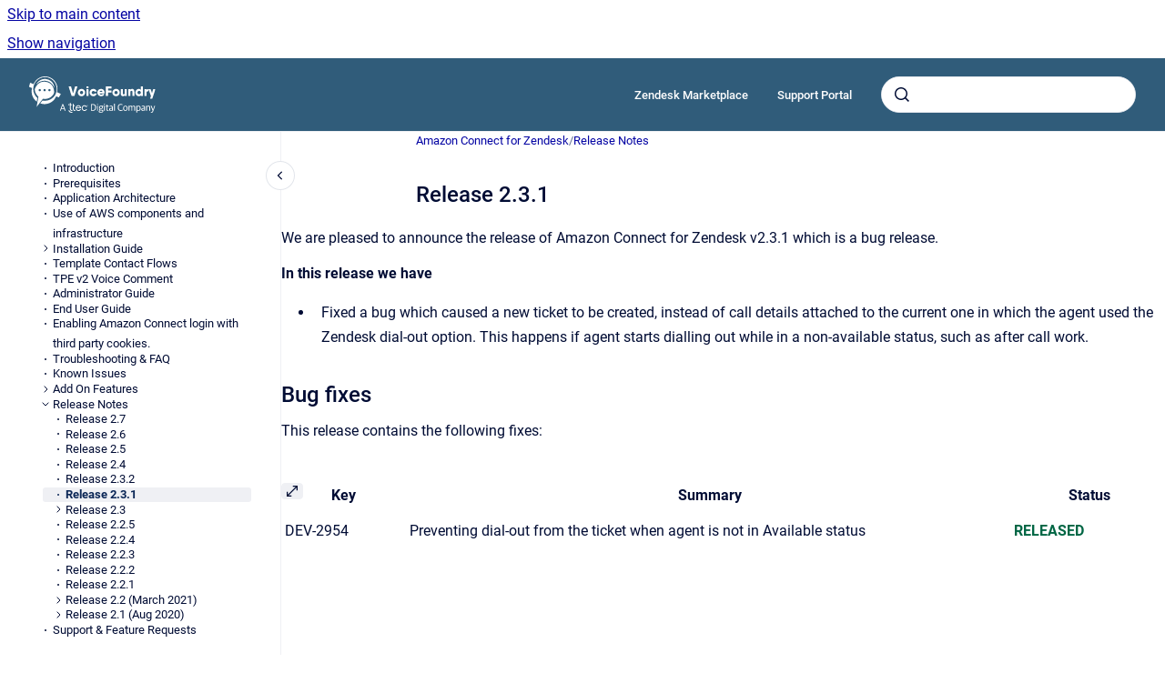

--- FILE ---
content_type: text/html
request_url: https://help.voicefoundry.cloud/zendeskold/Working-version/release-2-3-1
body_size: 5875
content:
<!doctype html>
            
        
    
        
<html class="no-js" lang="en" data-vp-page-id="2315386984" data-vp-page-template="article">
    
    
    
<head>
    <!--CDP_HEAD_START-->
        <!--CDP_HEAD_END-->
    <meta charset="utf-8">
    <meta http-equiv="x-ua-compatible" content="ie=edge">
    <meta name="viewport" content="width=device-width, initial-scale=1">
    <meta name="repository-base-url" content="../../zendeskold/Working-version">
                <meta name="source-last-modified" content="2022-04-12T09:41Z">
    
    <meta name="Help Center Version"
          content="1.4">
    
        
    <link rel="icon" href="https://help.voicefoundry.cloud/__assets-484a05ba-5563-4dc4-9e06-afc8a7a44e3c/image/2021-03-11%2020_15_19-Window.png">
    <link rel="apple-touch-icon" href="https://help.voicefoundry.cloud/__assets-484a05ba-5563-4dc4-9e06-afc8a7a44e3c/image/2021-03-11%2020_15_19-Window.png">

            <link rel="canonical" href="https://help.voicefoundry.cloud/zendeskold/Working-version/release-2-3-1">
        
    


<!-- HelpCenter config -->


                                                                
    
                        

    <!-- Primary Meta Tags -->
    <meta name="title" content="Release 2.3.1">
            <meta name="description" content="We are pleased to announce the release of Amazon Connect for Zendesk v2.3.1 which is a bug release. In this release we have Fixed a bug which cause...">
    <meta property="og:description" content="We are pleased to announce the release of Amazon Connect for Zendesk v2.3.1 which is a bug release. In this release we have Fixed a bug which cause...">
    <meta property="twitter:description" content="We are pleased to announce the release of Amazon Connect for Zendesk v2.3.1 which is a bug release. In this release we have Fixed a bug which cause...">

        
    
    <!-- Open Graph / Facebook -->
    <meta property="og:type" content="website">
    <meta property="og:url" content="https://help.voicefoundry.cloud/zendeskold/Working-version/release-2-3-1">
    <meta property="og:title" content="Release 2.3.1">
    <meta property="og:image" content="https://help.voicefoundry.cloud/__assets-484a05ba-5563-4dc4-9e06-afc8a7a44e3c/image/voicefoundry_ttec_logo_white.svg">


    <!-- Twitter -->
    <meta property="twitter:card" content="summary_large_image">
    <meta property="twitter:title" content="Release 2.3.1">
    <meta property="twitter:image" content="https://help.voicefoundry.cloud/__assets-484a05ba-5563-4dc4-9e06-afc8a7a44e3c/image/voicefoundry_ttec_logo_white.svg">

    
    <script>
        var hasCookieNotice = false;
        var usesCookieOptInStrategy = true;
        var cookieRelatedFeatures = [];

        function isSitePreview() {
            var previewStagingUrlMatcher = /\/~preview-([a-f0-9]{8}-[a-f0-9]{4}-[a-f0-9]{4}-[a-f0-9]{4}-[a-f0-9]{12})\//;
            return previewStagingUrlMatcher.test(window.location.href);
        }

        function hasSiteViewerGivenConsentForTracking() {
            try {
                return window.localStorage.getItem('shc-cookies') === 'enabled';
            } catch (e) {
                return false;
            }
        }

        function hasSiteViewerRefusedConsentForTracking() {
            try {
                return window.localStorage.getItem('shc-cookies') === 'disabled';
            } catch (e) {
                return false;
            }
        }

        function areCookiesEnabled() {
                        if (!hasCookieNotice) {
                return true;
            }

                        if (usesCookieOptInStrategy) {
                                if (hasSiteViewerGivenConsentForTracking()) {
                    return true;
                }
            } else {
                                if (!hasSiteViewerRefusedConsentForTracking()) {
                    return true;
                }
            }

            return false;
        }

        var registerCookieRelatedFeature = function (featureFunction) {

                                                
            if (typeof featureFunction === 'function') {
                cookieRelatedFeatures.push(featureFunction);
            }
        }

        var initializeCookieRelatedFeatures = function () {

                                    
            if (!areCookiesEnabled()) {
                return;
            }
            window.scrollHelpCenter.areCookiesEnabled = true;
            for (const cookieRelatedFeature of cookieRelatedFeatures) {
                try {
                    cookieRelatedFeature();
                } catch (e) {
                    console.error(e);
                }
            }
        }

        
        window.scrollHelpCenter = {
            collection: JSON.parse('{\"members\":[{\"name\":\"Amazon Connect for Zendesk\",\"prefix\":\"zendeskold\",\"versions\":{\"available\":[{\"name\":\"Working version\"}],\"current\":{\"name\":\"Working version\"}},\"variants\":{\"available\":[]}}],\"currentContentSource\":{\"name\":\"Amazon Connect for Zendesk\",\"prefix\":\"zendeskold\",\"versions\":{\"available\":[{\"name\":\"Working version\"}],\"current\":{\"name\":\"Working version\"}},\"variants\":{\"available\":[]}}}'),
            source: {
                confluenceBaseUrl: 'https://voicefoundry-cloud.atlassian.net/wiki',
                confluencePageId: '2315386984',
                confluenceSpaceKey: 'VHC',
            },
            contentSourceKey: 'DOCUMENT:3be9bb2bd26ddf0354eba37323520a19',
            siteKey: '81529173-0514-4f5c-adc2-d0d175274c9d',
            customJsSrc: null,
            isSitePreview: isSitePreview(),
            areCookiesEnabled: areCookiesEnabled(),
            excludePageLabel: 'scroll-help-center-exclude-page',
            hasCookieNotice: hasCookieNotice,
            usesCookieOptInStrategy: usesCookieOptInStrategy,
            registerCookieRelatedFeature: registerCookieRelatedFeature,
            initializeCookieRelatedFeatures: initializeCookieRelatedFeatures,
            isPortal: false,
            isSearch: false,
            isError: false,
            isOverview: false,
            viewportLink: '../../zendeskold/Working-version/',
            relSiteRootPath: '../../',
            siteInstanceId: '484a05ba-5563-4dc4-9e06-afc8a7a44e3c',
            theme: {
                root: {
                    absoluteLink: '../../zendeskold/Working-version/'
                },
                header: {
                    displaySpaceName: false,
                    links: JSON.parse('[{\"url\":\"https:\/\/www.zendesk.com\/apps\/support\/243469\/amazon-connect\/\",\"text\":\"Zendesk Marketplace\"},{\"url\":\"https:\/\/voicefoundry-au.atlassian.net\/servicedesk\/customer\/portal\/16\",\"text\":\"Support Portal\"}]'),
                    logo: {
                        url: '../../__assets-484a05ba-5563-4dc4-9e06-afc8a7a44e3c/image/voicefoundry_ttec_logo_white.svg',
                        alt: 'Zendesk for Amazon Connect Help Site'
                    },
                },
                cookieNotice: {
                    display: false,
                    headingText: 'Cookie Notice',
                    descriptionText: 'Please read our privacy statement.',
                    link: {
                        url: '',
                        text: ''
                    }
                },
                search: {
                    isAiSearchEnabled: false
                }
            },
            integrations: {
                jiraServiceDesk: {
                    key: ''
                },
                intercom: {
                    appId: ''
                },
                zendesk: {
                    url: ''
                }
            },
            repository: {
                link: '../../zendeskold/Working-version',
                name: 'Amazon Connect for Zendesk'
            },
            versionLinksForPage: JSON.parse('[{\"name\":\"Working version\",\"toVersionLink\":\"..\/..\/zendeskold\/Working-version\/release-2-3-1\"}]'),
            variantLinksForPage: JSON.parse('[]'),
            languageLinksForPage: JSON.parse('null'),
            defaultLanguageCode: null        };
    </script>

    
            
    

    
        
    <link rel="stylesheet" href="../../__theme/css/app--0c014964c3f970c2220e.css">

    
    
    
<style>
            :root {
                        --_vpt-INTERNAL-footer-background: #385071;
        --_vpt-INTERNAL-footer-foreground: #FFF;
        --_vpt-INTERNAL-header-background: #305c7a;
        --_vpt-INTERNAL-header-foreground: #FFFFFF;

        /* @deprecated */
        --vp-portal-banner-background-image: url('../header-background--b27bdbd2502a69f032bd.jpg');
        /* @deprecated */
        --vp-portal-banner-text-color: #FFF;
        /* @deprecated */
        --vp-space-banner-background-image: url('../../__assets-484a05ba-5563-4dc4-9e06-afc8a7a44e3c/image/TTEC-Announcement-Banner_1.jpg');
        /* @deprecated */
        --vp-space-banner-text-color: #FFF;
    }
</style>

    <title>Release 2.3.1</title>

        </head>
    <!-- pageid attribute is deprecated - please use data-vp-page-id on html element instead -->
    <body pageid="2315386984" class="flex flex-col min-h-screen">
                    <div id="vp-js-cookies__notice"></div>
            <vp-a11y-skip-controller>
                <a class="vp-a11y-skip-trigger" href="#content">
                    <i18n-message i18nkey="navigation.skip.to.main.label">
                        Skip to main content
                    </i18n-message>
                </a>
            </vp-a11y-skip-controller>
            <button type="button" class="vp-a11y-skip-trigger vp-js-a11y-navigation-toggle">
                <i18n-message i18nkey="navigation.open.label">
                    Show navigation
                </i18n-message>
            </button>
        
        

<header data-vp-component="header" class="header hc-header-background-color">
    <div class="header__navigation relative">
        <div class="hc-header-background-color relative z-10" id="site-navigation">
            <div class="top-bar header__navigation--large vp-container hc-header-background-color hc-header-font-color">
                <div class="top-bar-left">
                    <ul class="flex flex-wrap flex-row gap-4 items-center relative m-0 p-0 list-none hc-header-background-color">
                        <li class="leading-none align-self-center header__navigation--logo">
                            <vp-localized-link>
                                <a href="../../zendeskold/Working-version/">
                                    <img src="../../__assets-484a05ba-5563-4dc4-9e06-afc8a7a44e3c/image/voicefoundry_ttec_logo_white.svg" alt="">
                                    <i18n-message class="sr-only" i18nKey="header.home.label">
                                        Go to homepage
                                    </i18n-message>
                                </a>
                            </vp-localized-link>
                        </li>
                                            </ul>
                </div>
                <div class="top-bar-right no-print">
                    <div class="header__navigation--large__menu hc-header-background-color">
                        <ul class="flex flex-row m-0 p-0 list-none render-links">
                            
    <li class="order-6 lg:order-2 render-links--link
                              render-links--link--border">
        <a href="https://www.zendesk.com/apps/support/243469/amazon-connect/"
           class="block px-4 py-3 hc-header-font-color"
           rel="noopener">
            Zendesk Marketplace
        </a>
    </li>
        <li class="order-6 lg:order-2 render-links--link
                              ">
        <a href="https://voicefoundry-au.atlassian.net/servicedesk/customer/portal/16"
           class="block px-4 py-3 hc-header-font-color"
           rel="noopener">
            Support Portal
        </a>
    </li>
                            </ul>
                                                                            <div class="my-auto list-none ml-4">
                                    

        
        
    
    <div
        data-vp-id="search-bar-placeholder"
        data-vp-component="search-bar"
        data-vp-variant=""
        class="vp-search-bar "
        aria-hidden="true"
    >
        <form
            action="/search.html"
            method="GET"
            class="vp-search-bar__input-container"
        >
            <div
                data-vp-component="search-input"
                data-vp-variant="border"
                class="vp-search-input vp-search-input--border"
            >
                <input
                    type="search"
                    autocomplete="off"
                    value=""
                    class="vp-search-input__input"
                    style="margin-right: 0;"
                >
            </div>
        </form>
    </div>

    
    <script data-vp-id="search-bar-config" type="application/json">
        {
            "hasContentSourceFilter": false,
            "hasQuickSearch": true,
            "variant": ""
        }
    </script>
                            </div>
                                            </div>

                    <button type="button" class="vp-js-header-search-toggle vp-button header__navigation--button hc-header-font-color">
                        <svg
                            data-vp-id="header-search-toggle-icon"
                            data-vp-component="icon"
                            xmlns="http://www.w3.org/2000/svg"
                            width="20"
                            height="20"
                            viewBox="0 0 20 20"
                            fill="none"
                            aria-hidden="true"
                        >
                            <path d="M8.99452 14.5C10.5121 14.5 11.809 13.9669 12.8854 12.9007C13.9618 11.8345 14.5 10.5361 14.5 9.00548C14.5 7.48794 13.9631 6.19097 12.8893 5.11458C11.8155 4.03819 10.519 3.5 9 3.5C7.46786 3.5 6.16816 4.0369 5.1009 5.11071C4.03363 6.18453 3.5 7.48096 3.5 9C3.5 10.5321 4.0331 11.8318 5.09929 12.8991C6.1655 13.9664 7.46391 14.5 8.99452 14.5ZM9 16C8.02913 16 7.11974 15.816 6.27185 15.4479C5.42395 15.0799 4.68056 14.5799 4.04167 13.9479C3.40278 13.316 2.90278 12.576 2.54167 11.728C2.18056 10.88 2 9.97053 2 8.99956C2 8.04152 2.18403 7.13542 2.55208 6.28125C2.92014 5.42708 3.41864 4.68387 4.04758 4.0516C4.67653 3.41935 5.41569 2.91935 6.26508 2.5516C7.11449 2.18387 8.02548 2 8.99806 2C9.95769 2 10.8646 2.18403 11.7188 2.55208C12.5729 2.92014 13.316 3.42014 13.9479 4.05208C14.5799 4.68403 15.0799 5.42612 15.4479 6.27835C15.816 7.13058 16 8.0381 16 9.00094C16 9.83365 15.8615 10.6213 15.5846 11.3638C15.3078 12.1062 14.9254 12.7836 14.4375 13.3958L18 16.9583L16.9375 18L13.375 14.4583C12.7668 14.9459 12.0939 15.3247 11.3564 15.5948C10.6188 15.8649 9.83333 16 9 16Z" fill="currentColor"></path>
                        </svg>
                        <i18n-message class="sr-only" i18nKey="search.form.show.label"></i18n-message>
                    </button>
                </div>
            </div>
        </div>
    </div>
</header>

        <div class="flex flex-col flex-grow hc-main-wrapper">
                            


<div class="vp-article vp-container article">
    <div class="vp-article__aside-left no-print">
        <div id="vp-js-desktop__navigation" class="vp-article__aside-left__inner"></div>
    </div>

    <main id="article-content" class="vp-article__content-panel">
                    
    <i18n-message i18nkey="breadcrumb.label" attribute="aria-label" class="vp-breadcrumbs__wrapper">
        <nav class="vp-breadcrumbs" aria-label="Breadcrumb" role="navigation">
            <div class="breadcrumbs-wrapper">
                <ol class="breadcrumbs breadcrumbs--fit-content">
                                            <li>
                                                            <a href="../../zendeskold/Working-version/" rel="prev">Amazon Connect for Zendesk</a>
                                                                                        <span aria-hidden="true">/</span>
                                                    </li>
                                            <li>
                                                            <a href="../../zendeskold/Working-version/release-notes" rel="prev" class="js-breadcrumbs-truncate">Release Notes</a>
                                                                                </li>
                                    </ol>
            </div>
        </nav>
    </i18n-message>
                        <div id="content" class="vp-a11y-skip-target" tabindex="-1"></div>
                    <div class="vp-article__aside-right no-print">
                <vp-toc data-vp-component="toc" for="main-content">
                    <vp-a11y-skip-controller slot="afterbegin">
                        <a class="vp-a11y-skip-trigger"  href="#article-inner-content">
                            <i18n-message i18nkey="navigation.skip.toc.label">
                                Skip table of contents
                            </i18n-message>
                        </a>
                    </vp-a11y-skip-controller>
                </vp-toc>
            </div>
                <div id="article-inner-content" class="vp-article__wrapper" tabindex="-1">
            <header class="article-header">
                <!-- CSS class article__heading is deprecated and will be removed in the future -->
                <h1 class="vp-article__heading article__heading"><span>Release 2.3.1</span></h1>
            </header>

            <section id="main-content" class="vp-article__content wiki-content article__content">
                    <p><style>[data-colorid=ttueljodlo]{color:#006644} html[data-color-mode=dark] [data-colorid=ttueljodlo]{color:#99ffdd}</style>We are pleased to announce the release of Amazon Connect for Zendesk v2.3.1 which is a bug release.</p><p><strong>In this release we have</strong></p><ul><li><p>Fixed a bug which caused a new ticket to be created, instead of call details attached to the current one in which the agent used the Zendesk dial-out option. This happens if agent starts dialling out while in a non-available status, such as after call work.</p></li></ul><h2 id="Release2.3.1-Bugfixes">Bug fixes</h2><p>This release contains the following fixes:</p><div class="table-wrap" data-layout="default"><table data-layout="default" data-local-id="9cdc7f3f-c775-4faa-ae7b-5f3785a04036" class="confluenceTable"><colgroup span="1"><col span="1" style="width: 72.0px;"><col span="1" style="width: 351.0px;"><col span="1" style="width: 87.0px;"></colgroup><tbody><tr><th colspan="1" rowspan="1" class="confluenceTh"><p>Key</p></th><th colspan="1" rowspan="1" class="confluenceTh"><p>Summary</p></th><th colspan="1" rowspan="1" class="confluenceTh"><p>Status</p></th></tr><tr><td colspan="1" rowspan="1" data-highlight-colour="transparent" class="confluenceTd"><p>&nbsp;DEV-2954</p></td><td colspan="1" rowspan="1" data-highlight-colour="transparent" class="confluenceTd"><p>&nbsp;Preventing dial-out from the ticket when agent is not in Available status</p></td><td colspan="1" rowspan="1" data-highlight-colour="transparent" class="confluenceTd"><p><strong><span data-colorid="ttueljodlo">RELEASED</span></strong></p></td></tr></tbody></table></div><p></p>

        
<div class="table-overlay full reveal article__content" data-vp-id="js-table-overlay">
    <i18n-message i18nkey="modal.cta.close.label" attribute="title">
        <button class="close-button table-overlay__close"
                data-close
                title="Close modal"
                type="button">
            <span aria-hidden="true">&times;</span>
        </button>
    </i18n-message>
    <div class="table-overlay__content"></div>
</div>

                            </section>

                    </div>
    </main>
</div>
                    </div>

        
    
<footer data-vp-component="footer" class="footer hc-footer-background-color">
    <div class="grid lg:flex footer--alignment hc-footer-font-color vp-container">
                    <div class="flex hc-footer-font-color">
                <img src="../../__assets-484a05ba-5563-4dc4-9e06-afc8a7a44e3c/image/VoiceFoundry_color_white_text.png" class="footer__logo" alt="">
            </div>
                <div class="grid">
            <div class="footer__links">
                            </div>
                <ul class="footer__attribution-line--copyright hc-footer-font-color">
                    <li>
                    <i18n-message i18nkey="footer.copyright.label" options='{ "date": "2024", "by": "" }'>
                        Copyright &copy; 2024 
                    </i18n-message>
                    </li>
                    <li>
                        <span aria-hidden="true">&bull;</span>
                        <i18n-message i18nkey="footer.poweredBy.label">Powered by</i18n-message>
                        &#32;
                        <a
                            href="https://www.k15t.com/go/scroll-viewport-cloud-help-center"
                            rel="noopener nofollow"
                        >
                            Scroll Viewport
                        </a>
                        &#32;
                        &#38;
                        &#32;
                        <a
                            href="https://www.atlassian.com/software/confluence"
                            rel="noopener nofollow"
                        >
                            Atlassian Confluence
                        </a>
                    </li>
                    <li id="vp-js-cookies__reset-link"></li>
                </ul>
                    </div>
    </div>
</footer>

        
    
    
        
        
            
    
                
                
                
        
        <div id="vp-js-mobile__navigation"></div>

                            <div class="vp-error-log">
                <div class="vp-error-log__backdrop"></div>
                <div class="vp-error-log__modal">
                    <div class="vp-error-log__header">
                        <i18n-message i18nkey="preview.errorLog.header.label" ns="common">
                            JavaScript errors detected
                        </i18n-message>
                    </div>
                    <div class="vp-error-log__content">
                        <p>
                            <i18n-message i18nkey="preview.errorLog.content.0" ns="common">
                                Please note, these errors can depend on your browser setup.
                            </i18n-message>
                        </p>
                        <ul data-error-log-list>
                            <template class="vp-error-log__item--template">
                                <li></li>
                            </template>
                        </ul>
                        <p>
                            <i18n-message i18nkey="preview.errorLog.content.1" ns="common">
                                If this problem persists, please contact our support.
                            </i18n-message>
                        </p>
                    </div>
                    <div class="vp-error-log__footer">
                        <a class="vp-button vp-button--primary" href="https://k15t.jira.com/servicedesk/customer/portal/3" rel="noopener">
                            <i18n-message i18nkey="preview.errorLog.cta.support.label" ns="common">
                                Contact Support
                            </i18n-message>
                        </a>
                        <a class="vp-button vp-button--secondary" id="error-log-close-button" tabindex="0">
                            <i18n-message i18nkey="preview.errorLog.cta.close.label" ns="common">
                                Close
                            </i18n-message>
                        </a>
                    </div>
                </div>
            </div>
        
        <script>
            (function() {
                // set the inapphelp attributes as early as possible to avoid flashing content that should be hidden
                const searchParams = new URL(location.href).searchParams;

                if (searchParams.get('inAppHelp') === 'true') {
                    const inAppHelpClasses = ['vp-in-app-help'];

                    if (searchParams.get('title') === 'false') {
                        inAppHelpClasses.push('vp-in-app-help--no-title');
                    }

                    document.body.classList.add(...inAppHelpClasses);
                }
            }());
        </script>

        <script>
            if(!false) {
                window.scrollHelpCenter.initializeCookieRelatedFeatures();
            }
        </script>

        <script src="../../__theme/js/app--12725eb1144a79edc819.js"></script>
    </body>
</html>


--- FILE ---
content_type: image/svg+xml
request_url: https://help.voicefoundry.cloud/__assets-484a05ba-5563-4dc4-9e06-afc8a7a44e3c/image/voicefoundry_ttec_logo_white.svg
body_size: 4026
content:
<svg version="1.1" id="Layer_1" xmlns="http://www.w3.org/2000/svg" x="0" y="0" width="742" height="213" viewBox="0 0 742.6 212.9" xml:space="preserve"><style>.st0,.st1{fill:#fff}.st1{fill-rule:evenodd;clip-rule:evenodd}</style><path class="st0" d="M89.4 30.7C47 29.9 33.5 73.6 33.2 76c1 17.1 9.2 32.2 21.6 42.4l-10.6 60.2 37-47.8c3.7.7 7.5 1.1 11.4 1.1 23.8 0 45.3-13.6 53.8-34.3.2-.4-.1.6 0 0 3.2-16.6-5-65.8-57-66.9zm-27 42.9a6.7 6.7 0 110 13.4 6.7 6.7 0 010-13.4zM91 87a6.7 6.7 0 110-13.4A6.7 6.7 0 0191 87zm28.7 0a6.7 6.7 0 110-13.4 6.7 6.7 0 010 13.4z"/><path class="st0" d="M184.7 101.4l-20.9-8.9c2-6.5 2.9-13 2.9-20.2 0-40-32.6-72.4-72.8-72.4-30.8 0-57 19-67.7 45.8l-18-8c-1.3-.5-2.8.3-3.2 1.7L.1 58.8c-.3 1.1.3 2.3 1.4 2.8l15.8 6.6c-5.9 21.5-3.3 56.5 27.8 79.4l3.1-21.7c-14.5-12.4-24-31-24-51.9 0-38.4 31-69.7 69.1-69.7s69.1 31.3 69.1 69.7-31 68.4-69.1 68.4c-4.8 0-10-.2-14.4-1.1l-13.5 16.8c7.5 2.5 16 4 24.5 4 31.7 0 58.2-18.5 69.1-45.7l13.8 5.9c1 .4 2.2.1 2.7-.9l10.3-16.9c.6-1.1.1-2.6-1.1-3.1z"/><path class="st0" d="M41 47.8c12-24.2 38.3-36.4 60.8-32.2C149 24.4 149 69 149 69s-10.9-38.1-50.5-43.1C76.2 23 55.7 31.3 41 47.8z"/><g><path class="st0" d="M272.1 201.6c0 .4-.3.7-.7.8-7.5.6-14-4-14-12.3v-28.6c0-.4.3-.8.8-.8h3.9c.4 0 .8.3.8.8v7.1c0 .1.1.2.2.2h4.4c.4 0 .8.3.8.8v3.8c0 .4-.3.8-.8.8h-4.4c-.1 0-.2.1-.2.2v15.9c0 5.6 4.5 7.2 8.5 7.2.4 0 .7.3.7.8v3.3zM299.8 182.2c.1 0 .2-.1.2-.2-1.4-5.1-5.7-8.5-10.3-8.5-4.4 0-9 3.2-10.4 8.5 0 .1.1.2.2.2h20.3zm4.3 9.5c.5 0 .9.5.7 1-2.4 6.2-7.7 9.7-14.8 9.7-9.2 0-16.5-7.4-16.5-16.8 0-9.3 7.2-17 16.1-17 8 0 15.7 6.4 16.2 17.1 0 .7-.5 1.2-1.1 1.2h-25.6c-.1 0-.2.1-.2.2.8 6.6 5.8 10.4 11.1 10.4 4.3 0 7.4-1.9 9.2-5.3.2-.4.6-.6 1-.6h3.9zM325.4 202.4c-8.9 0-16.1-7.5-16.1-16.8s7.2-17 16.1-17c6.8 0 12.2 3.8 14.6 9.7.2.5-.2 1.1-.7 1.1h-3.9c-.4 0-.8-.2-1-.6-1.9-3.2-5-5.3-9-5.3-5.9 0-10.8 5.4-10.8 12.1 0 6.6 4.9 12 10.8 12 4 0 7.2-2.1 9-5.3.2-.4.6-.6 1-.6h3.9c.5 0 .9.5.7 1-2.4 5.9-7.8 9.7-14.6 9.7M254.8 201.6c0 .4-.3.7-.7.8-7.5.6-14-4-14-12.3v-33.5c0-.4.3-.8.8-.8h3.9c.4 0 .8.3.8.8v6.2c0 .1.1.2.2.2h4.4c.4 0 .8.3.8.8v4.1c0 .4-.3.8-.8.8h-4.4c-.1 0-.2.1-.2.2v21.3c0 5.6 4.6 7.2 8.5 7.2.4 0 .7.3.7.8v3.4zM232.3 168.6h4.1c.4 0 .8-.3.8-.8v-4.1c0-.4-.3-.8-.8-.8h-4.1c-.4 0-.8.3-.8.8v4.1c0 .5.3.8.8.8M238.5 209.5c-1.7-1.2-3-2.4-4-3.9-2.1-2.9-2.8-5.7-2.9-7-.1-.5.3-.9.7-.9h3.8c.3 0 .6.2.7.6.4 1.4 1.7 5 5 7 4 2.5 9.8 2.6 12.2 2.5.4 0 .8.3.8.8v3.4c0 .4-.3.7-.7.8-2.4.2-10.7.3-15.6-3.3M340.2 170.2c0-1.4 1.1-2.6 2.6-2.6s2.6 1.2 2.6 2.6c0 1.4-1.1 2.6-2.6 2.6-1.5.1-2.6-1.1-2.6-2.6zm4.7 0c0-1.3-.9-2.2-2.2-2.2-1.3 0-2.1.9-2.1 2.2 0 1.3.9 2.3 2.1 2.3 1.3 0 2.2-.9 2.2-2.3zm-3.1-1.3h.9c.7 0 1 .3 1 .8 0 .4-.2.6-.6.7l.7 1.2h-.6l-.6-1.1h-.4v1.1h-.5v-2.7zm1 1.2c.3 0 .5-.1.5-.4 0-.3-.2-.4-.5-.4h-.4v.8h.4z"/><g><path class="st0" d="M195.6 162.1h5l14.1 39.2h-5.4l-4-11H190l-3.9 11h-4.9l14.4-39.2zm-3.9 23.8h12.2l-6-17h-.2l-6 17z"/></g><g><path class="st0" d="M363.6 162.1h11.8c11.9 0 18.4 6 18.4 18.5v1.1c0 12.2-5.7 19.6-18.3 19.6h-11.9v-39.2zm12 34.8c8.8 0 12.7-4.3 12.7-14.4v-1.9c0-10.6-4.9-14.1-13.3-14.1h-6.2v30.4h6.8zM399.8 161.4h5.1v5.1h-5.1v-5.1zm0 10.9h5v29h-5v-29zM409.3 205.2c0-3.1 2.4-5.2 5.4-6.2v-.3c-1.7-.6-2.9-2-2.9-4s1-3.9 3.3-5.6c-2.2-1.5-3.6-3.8-3.6-7.2v-.6c0-6.1 4.6-9.6 11.1-9.6 1.5 0 2.9.2 4.2.5h9.9v3.8h-4.9c1.2 1.3 1.8 2.9 1.8 5v.6c0 6.3-4.9 9.3-11 9.3-1.8 0-3.4-.2-4.9-.7-.7.6-1.2 1.5-1.2 2.4 0 1.6.8 2.5 2.7 2.5h8c5.3 0 9.2 2 9.2 7.6 0 5.3-4.1 9.7-14 9.7-8.8.1-13.1-2.8-13.1-7.2zm21.9-1.6c0-2.6-1.2-3.7-4.9-3.7h-8.2c-2 .7-3.5 2.2-3.5 4.5 0 2.7 2.3 4 7.7 4 6.6 0 8.9-1.9 8.9-4.8zm-2.6-21.8v-.8c0-3.8-2.4-5.5-6-5.5-3.8 0-6 2-6 5.4v.8c0 3.7 2.4 5.4 6 5.4 3.8 0 6-1.7 6-5.3zM440.9 161.4h5.1v5.1h-5.1v-5.1zm0 10.9h5v29h-5v-29zM454.8 194.5v-18.1h-4.1v-4.1h4.1v-6.9h5v6.9h7.3v4.1h-7.3v17.4c0 2.8.9 3.8 4.2 3.8 1.2 0 2.5-.2 3.7-.5v3.3c-1.2.6-2.4 1.2-5 1.2-4.7 0-7.9-2-7.9-7.1zM470.9 193.6c0-5 3.3-7.7 8.8-8.4l7.7-1v-2.7c0-4.4-1.9-5.5-7.1-5.5-2.8 0-5.1.5-6.9.8v-3.6c2.6-1 5.4-1.6 8.9-1.6 6.4 0 10.1 2.7 10.1 8.5v21h-4l-.5-2.4h-.3c-1.4 1.6-3.7 3-7.6 3-5.3.1-9.1-2.5-9.1-8.1zm16.4 2.4v-8l-6.4.7c-3.3.3-4.9 1.6-4.9 4.8 0 3.1 2 4.5 5.1 4.5 2.6 0 5-.9 6.2-2zM499.5 159.5h5v41.8h-5v-41.8zM521.5 182.2v-1.4c0-14.1 8.1-19.4 18-19.4 4.1 0 7.2.8 9.7 2.1v4.3c-3.3-1.2-6.2-2-10-2-7 0-12.1 4.1-12.1 14.2v2.1c0 9.7 3.6 15.4 12.3 15.4 4.7 0 7.7-1.3 10.2-2.5v4.4c-2.8 1.6-6.4 2.5-10.9 2.5-10.5 0-17.2-6.4-17.2-19.7zM553.1 187.4v-1c0-9.1 5.3-14.7 13.3-14.7 8.3 0 13.2 5.4 13.2 14.5v.9c0 9.2-5.3 14.7-13.3 14.7-8.3 0-13.2-5.3-13.2-14.4zm21.4.3v-1.6c0-7.9-3.7-10.3-8.2-10.3-5.1 0-8 3.7-8 10.1v1.6c0 7.9 3.7 10.3 8.2 10.3 5 0 8-3.6 8-10.1zM585.1 172.3h4.7v2.5h.3c2.4-1.6 5.6-3.1 8.8-3.1 3.3 0 5.6 1 7 3.2h.3c3.1-2 6.4-3.2 9.7-3.2 5.1 0 8 2.4 8 8v21.6h-5v-20.5c0-3.3-1.2-4.7-5-4.7-2.1 0-4.5.8-7 2 .1.6.1 1.1.1 1.7v21.6h-5v-20.5c0-3.3-1.2-4.7-5-4.7-2.3 0-4.8.9-6.9 1.9v23.3h-5v-29.1zM630.9 172.3h4.7v2.3h.3c1.8-1.6 4.8-2.9 8.4-2.9 6.3 0 11.9 3.6 11.9 14.2v.8c0 10.6-5.1 15.1-13.1 15.1-3.3 0-5.7-1-7.2-1.9v12.3h-5v-39.9zm20.2 15.1v-1.2c0-7.9-2.9-10.2-8.1-10.2-3.2 0-5.8 1.1-7.1 2v17.9c1.2 1 3.8 2 6.8 2 5.2-.1 8.4-2.9 8.4-10.5zM659.9 193.6c0-5 3.3-7.7 8.8-8.4l7.7-1v-2.7c0-4.4-1.9-5.5-7.1-5.5-2.8 0-5.1.5-6.9.8v-3.6c2.6-1 5.4-1.6 8.9-1.6 6.4 0 10.1 2.7 10.1 8.5v21h-4l-.5-2.4h-.3c-1.4 1.6-3.7 3-7.6 3-5.3.1-9.1-2.5-9.1-8.1zm16.5 2.4v-8l-6.4.7c-3.3.3-4.9 1.6-4.9 4.8 0 3.1 2 4.5 5.1 4.5 2.5 0 4.9-.9 6.2-2zM688.4 172.3h4.7v2.5h.3c2.4-1.7 6.2-3.1 9.8-3.1 5.7 0 8.4 2.4 8.4 8v21.6h-5v-20.5c0-3.3-1.1-4.7-5.7-4.7-2.5 0-5.5 1-7.6 1.9v23.3h-5v-29zM716.6 211.7v-3.5c.7.1 1.8.2 2.8.2 2.7 0 4.5-1.2 5.8-4.4l1.3-3.3-11.1-28.4h5.4l8.2 21.9h.2l7.5-21.9h4.9l-11.8 32.5c-2 5.5-4.5 7.8-9.4 7.8-1.4-.1-3-.5-3.8-.9z"/></g><g id="Homepage_1_"><g id="Group_1_"><path id="Fill-1_1_" class="st1" d="M251.8 114.8h13c.6 0 1.1-.1 1.5-.4.4-.3.7-.7.8-1.3l16.5-52.5c.2-.7.1-1.2-.1-1.6-.3-.4-.8-.6-1.6-.6h-10c-.6 0-1.1.1-1.4.4-.4.3-.7.7-.8 1.3L258.4 100 247 60c-.2-.6-.4-1-.8-1.3-.4-.3-.9-.4-1.5-.4h-10c-.7 0-1.3.2-1.6.6-.3.4-.4.9-.2 1.6l16.5 52.5c.2.6.4 1 .8 1.3.5.3 1 .5 1.6.5"/><path id="Combined-Shape_7_" class="st1" d="M308.2 115.9c-3 0-5.8-.6-8.4-1.6-2.6-1.1-4.9-2.6-6.8-4.5-2-1.9-3.5-4.2-4.6-6.8-1.1-2.6-1.7-5.4-1.7-8.4s.6-5.8 1.7-8.4c1.1-2.6 2.6-4.8 4.6-6.8 2-1.9 4.3-3.4 6.8-4.5 2.6-1.1 5.4-1.6 8.4-1.6s5.8.6 8.4 1.6c2.6 1.1 4.9 2.6 6.8 4.5 2 1.9 3.5 4.2 4.6 6.8 1.1 2.6 1.7 5.4 1.7 8.4s-.6 5.8-1.7 8.4c-1.1 2.6-2.6 4.8-4.6 6.8-2 1.9-4.3 3.4-6.8 4.5-2.5 1-5.3 1.6-8.4 1.6zm0-11.8c1.8 0 3.4-.4 4.8-1.2 1.4-.8 2.5-1.9 3.3-3.3.8-1.4 1.2-3.1 1.2-5s-.4-3.6-1.2-5c-.8-1.4-1.9-2.5-3.3-3.3-1.4-.8-3-1.2-4.8-1.2-1.8 0-3.4.4-4.8 1.2-1.4.8-2.5 1.9-3.3 3.3-.8 1.4-1.2 3.1-1.2 5s.4 3.6 1.2 5c.8 1.4 1.9 2.5 3.3 3.3 1.5.8 3.1 1.2 4.8 1.2z"/><path id="Path_3_" class="st1" d="M338.8 114.8h8.1c.6 0 1.2-.2 1.5-.5.4-.3.5-.8.5-1.5V76.4c0-.6-.2-1.1-.5-1.5-.4-.4-.9-.5-1.5-.5h-8.1c-.6 0-1.2.2-1.5.5-.4.4-.5.8-.5 1.5v36.3c0 .6.2 1.1.5 1.5.4.4.9.6 1.5.6z"/><path id="Path_2_" class="st1" d="M338.8 69.6h8.1c.6 0 1.2-.2 1.5-.5.4-.4.5-.8.5-1.5v-7.3c0-.6-.2-1.1-.5-1.5-.4-.4-.9-.5-1.5-.5h-8.1c-.6 0-1.2.2-1.5.5-.4.4-.5.8-.5 1.5v7.3c0 .6.2 1.1.5 1.5.4.3.9.5 1.5.5z"/><path id="Fill-6_1_" class="st1" d="M395.8 99.4h-8.9c-.6 0-1 .1-1.4.4-.4.2-.7.6-1 1.1-.7 1-1.7 1.7-2.9 2.3-1.2.5-2.5.8-4 .8-1.8 0-3.4-.4-4.8-1.2-1.4-.8-2.5-1.9-3.3-3.3-.8-1.4-1.2-3-1.2-4.9 0-1.9.4-3.5 1.2-4.9.8-1.4 1.9-2.5 3.3-3.3 1.4-.8 3-1.2 4.8-1.2 1.5 0 2.8.3 4 .8 1.2.5 2.2 1.3 2.9 2.3.3.4.7.8 1.1 1 .4.2.8.4 1.4.4h8.9c.7 0 1.2-.2 1.6-.6.3-.4.4-.9.1-1.6-.6-2.1-1.6-4-2.8-5.8-1.3-1.7-2.8-3.2-4.5-4.5-1.8-1.3-3.7-2.2-5.8-2.9-2.1-.7-4.4-1-6.8-1-3.1 0-6 .6-8.6 1.6-2.6 1.1-4.9 2.6-6.8 4.5-1.9 1.9-3.4 4.2-4.5 6.8-1.1 2.6-1.6 5.4-1.6 8.4s.6 5.8 1.6 8.4c1.1 2.6 2.6 4.8 4.5 6.8 1.9 1.9 4.2 3.4 6.8 4.5 2.6 1.1 5.5 1.6 8.6 1.6 2.4 0 4.6-.3 6.8-1 2.1-.7 4.1-1.7 5.8-2.9 1.7-1.3 3.3-2.8 4.5-4.5 1.3-1.7 2.2-3.6 2.8-5.8.2-.7.2-1.2-.1-1.6-.5-.5-1-.7-1.7-.7"/><path id="Combined-Shape_6_" class="st1" d="M423.5 73.3c3 0 5.7.6 8.2 1.6 2.5 1.1 4.7 2.6 6.5 4.5 1.8 1.9 3.3 4.2 4.3 6.8 1 2.6 1.5 5.4 1.5 8.5 0 .5 0 1-.1 1.5 0 .5-.1 1-.1 1.5-.1.6-.3 1.1-.7 1.4-.4.3-.9.4-1.5.4h-27.2c.5 1.6 1.2 2.9 2.2 3.9.9 1 2.1 1.7 3.3 2.2 1.3.5 2.6.7 4 .7 1.2 0 2.3-.2 3.3-.6 1-.4 2-.8 2.7-1.5.4-.3.8-.6 1.2-.8.4-.2.8-.3 1.4-.3l7.8-.1c.7 0 1.3.2 1.6.6.3.4.3 1 0 1.6-1.1 2.3-2.5 4.3-4.3 5.9-1.8 1.6-3.8 2.8-6.2 3.6-2.3.8-4.9 1.2-7.7 1.2-3.4 0-6.4-.6-9.2-1.6-2.7-1.1-5-2.6-7-4.5-1.9-1.9-3.4-4.2-4.4-6.8-1-2.6-1.5-5.4-1.6-8.4 0-3 .5-5.8 1.6-8.4 1.1-2.6 2.5-4.8 4.5-6.8 1.9-1.9 4.2-3.4 6.9-4.5 2.9-1 5.8-1.6 9-1.6zm-9 16.9h17.4c-.4-1.5-1.1-2.7-2-3.7-.9-.9-1.9-1.6-3-2-1.1-.4-2.3-.6-3.5-.6-2.3 0-4.2.5-5.7 1.6-1.5 1.2-2.6 2.7-3.2 4.7z"/><path id="Fill-8_1_" class="st1" d="M483 70.7c.6 0 1.2-.2 1.5-.5.4-.3.5-.8.5-1.5v-8.4c0-.6-.2-1.1-.5-1.5-.4-.4-.9-.5-1.5-.5h-29.7c-.6 0-1.2.2-1.5.5-.4.4-.5.8-.5 1.5v52.4c0 .6.2 1.1.5 1.5.4.4.9.5 1.5.5h8.9c.7 0 1.2-.2 1.5-.5.4-.3.5-.8.5-1.5V94.8h18.3c.7 0 1.2-.2 1.5-.5.4-.3.5-.8.5-1.5v-8.4c0-.6-.2-1.1-.5-1.5-.4-.3-.9-.5-1.5-.5h-18.3V70.7H483"/><path id="Combined-Shape_5_" class="st1" d="M511.5 115.9c-3 0-5.8-.6-8.4-1.6-2.6-1.1-4.9-2.6-6.8-4.5-2-1.9-3.5-4.2-4.6-6.8-1.1-2.6-1.7-5.4-1.7-8.4s.6-5.8 1.7-8.4c1.1-2.6 2.6-4.8 4.6-6.8 2-1.9 4.3-3.4 6.8-4.5 2.6-1.1 5.4-1.6 8.4-1.6s5.8.6 8.4 1.6c2.6 1.1 4.9 2.6 6.8 4.5 2 1.9 3.5 4.2 4.6 6.8 1.1 2.6 1.7 5.4 1.7 8.4s-.6 5.8-1.7 8.4c-1.1 2.6-2.6 4.8-4.6 6.8-2 1.9-4.3 3.4-6.8 4.5-2.6 1-5.4 1.6-8.4 1.6zm0-11.8c1.8 0 3.4-.4 4.8-1.2 1.4-.8 2.5-1.9 3.3-3.3.8-1.4 1.2-3.1 1.2-5s-.4-3.6-1.2-5c-.8-1.4-1.9-2.5-3.3-3.3-1.4-.8-3-1.2-4.8-1.2-1.8 0-3.4.4-4.8 1.2-1.4.8-2.5 1.9-3.3 3.3-.8 1.4-1.2 3.1-1.2 5s.4 3.6 1.2 5c.8 1.4 1.9 2.5 3.3 3.3 1.4.8 3 1.2 4.8 1.2z"/><path id="Fill-10_1_" class="st1" d="M572.7 74.4h-8.1c-.7 0-1.2.2-1.5.5-.4.4-.5.8-.5 1.5V98c0 2.4-.6 4.1-1.6 5.2-1 1.1-2.5 1.6-4.3 1.6-1 0-2-.2-2.8-.6-.8-.4-1.5-1-1.9-1.9-.5-.8-.7-1.9-.7-3.3V76.4c0-.6-.2-1.1-.5-1.5-.4-.4-.9-.5-1.5-.5H541c-.7 0-1.2.2-1.5.5-.4.4-.5.8-.5 1.5V100c0 3.4.6 6.2 1.7 8.6 1.1 2.4 2.6 4.2 4.6 5.4 2 1.3 4.2 1.9 6.7 1.9 1.7 0 3.3-.2 4.6-.6 1.4-.4 2.5-1 3.5-1.7s1.8-1.5 2.4-2.5v1.7c0 .6.2 1.1.5 1.5.4.4.9.5 1.5.5h8.1c.7 0 1.2-.2 1.5-.5.4-.3.5-.8.5-1.5V76.4c0-.6-.2-1.1-.5-1.5-.2-.3-.7-.5-1.4-.5"/><path id="Fill-11_1_" class="st1" d="M606.5 73.3c-1.7 0-3.3.2-4.6.6-1.4.4-2.5 1-3.5 1.7s-1.8 1.5-2.4 2.5v-1.7c0-.6-.2-1.1-.5-1.5-.4-.4-.9-.5-1.5-.5h-8.1c-.7 0-1.2.2-1.5.5-.4.4-.5.8-.5 1.5v36.3c0 .6.2 1.1.5 1.5.4.4.9.5 1.5.5h8.1c.7 0 1.2-.2 1.5-.5.4-.3.5-.8.5-1.5V91.2c0-2.4.6-4.1 1.6-5.2 1-1.1 2.5-1.6 4.3-1.6 1 0 2 .2 2.8.6.8.4 1.5 1 1.9 1.9.5.8.7 2 .7 3.3v22.5c0 .6.2 1.1.5 1.5.4.4.9.5 1.5.5h8.1c.7 0 1.2-.2 1.5-.5.4-.3.5-.8.5-1.5V89.2c0-3.4-.6-6.2-1.7-8.6-1.1-2.4-2.6-4.2-4.6-5.4-1.8-1.3-4.1-1.9-6.6-1.9"/><path id="Combined-Shape_4_" class="st1" d="M667.1 58.3c.7 0 1.2.2 1.5.5.4.4.5.8.5 1.5v52.4c0 .6-.2 1.1-.5 1.5-.4.4-.9.5-1.5.5H659c-.7 0-1.2-.2-1.5-.5-.4-.3-.5-.8-.5-1.5V111c-1.4 1.5-3 2.7-5 3.6-2 .8-4.4 1.3-7.1 1.3-2.7 0-5.2-.6-7.5-1.6-2.3-1.1-4.4-2.6-6.2-4.5-1.8-1.9-3.2-4.2-4.2-6.8-1-2.6-1.5-5.4-1.5-8.4s.5-5.8 1.5-8.4c1-2.6 2.4-4.8 4.2-6.8 1.8-1.9 3.9-3.4 6.2-4.5 2.3-1.1 4.9-1.6 7.5-1.6 2.7 0 5.1.4 7.1 1.3s3.7 2.1 5 3.6V60.3c0-.6.2-1.1.5-1.5.4-.4.9-.5 1.5-.5h8.1zm-19.8 46.1c1.9 0 3.6-.4 5-1.2 1.5-.8 2.6-1.9 3.4-3.4.8-1.5 1.2-3.2 1.3-5.2 0-2-.4-3.8-1.3-5.2-.8-1.5-2-2.6-3.4-3.4-1.5-.8-3.1-1.2-5-1.2s-3.6.4-5 1.2c-1.5.8-2.6 1.9-3.4 3.4-.8 1.5-1.2 3.2-1.3 5.2 0 2 .4 3.8 1.3 5.2.8 1.5 2 2.6 3.4 3.4 1.4.8 3.1 1.2 5 1.2z"/><path id="Fill-13_1_" class="st1" d="M698.7 73.8c-1.4.2-2.6.6-3.7 1.2s-2.1 1.4-2.9 2.4c-.8 1-1.4 2.1-1.8 3.5v-4.4c0-.6-.2-1.1-.5-1.5-.4-.4-.9-.5-1.5-.5h-8.1c-.6 0-1.2.2-1.5.5-.4.4-.5.8-.5 1.5v36.3c0 .6.2 1.1.5 1.5.4.4.9.5 1.5.5h8.1c.7 0 1.2-.2 1.5-.5.4-.3.5-.8.5-1.5v-17c0-1.6.3-3 .8-4.1.5-1.1 1.2-2 2-2.7.8-.7 1.8-1.1 2.9-1.4 1.1-.3 2.2-.4 3.3-.4.5 0 .9-.2 1.2-.5.3-.3.4-.8.4-1.5v-9.5c0-.7-.2-1.2-.5-1.5-.5-.4-1-.5-1.7-.4"/><path id="Fill-15_1_" class="st1" d="M729.7 76.1L723 97.4 715.3 76c-.2-.5-.5-.9-.9-1.2-.4-.3-.8-.4-1.4-.4h-8.8c-.7 0-1.2.2-1.5.7-.3.4-.3 1-.1 1.7l14.3 37.4-4.9 14.5c-.2.7-.2 1.3.1 1.7.3.4.8.6 1.6.6h8.8c.6 0 1.1-.1 1.5-.4.4-.3.7-.7.9-1.2l17.6-52.6c.2-.7.2-1.3-.1-1.7-.3-.4-.8-.6-1.6-.6H732c-.6 0-1.1.1-1.4.4-.5.2-.8.6-.9 1.2"/></g></g></g></svg>